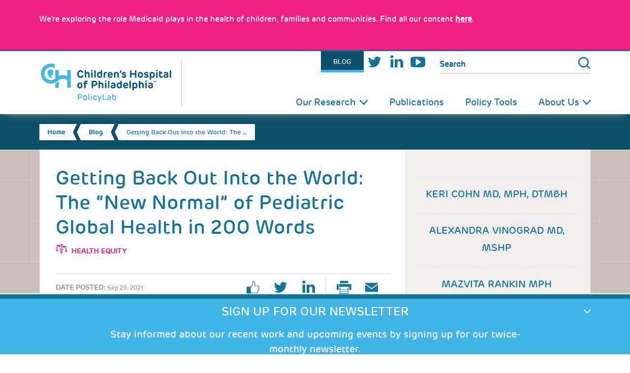

--- FILE ---
content_type: text/html; charset=UTF-8
request_url: https://policylab.chop.edu/blog/getting-back-out-world-new-normal-pediatric-global-health-200-words
body_size: 15693
content:
<!DOCTYPE html>
<html  lang="en" dir="ltr" prefix="og: https://ogp.me/ns#">
  <head>
      <meta charset="utf-8" />
<noscript><style>form.antibot * :not(.antibot-message) { display: none !important; }</style>
</noscript><meta name="description" content="If COVID-19 has taught us anything, it’s that we are highly adaptable and can rise to meet the needs of the moment. We ration face masks that were previously one per-patient-room and can identify our colleagues behind masks and goggles." />
<link rel="canonical" href="https://policylab.chop.edu/blog/getting-back-out-world-new-normal-pediatric-global-health-200-words" />
<link rel="shortlink" href="https://policylab.chop.edu/node/21577" />
<meta name="dcterms.title" content="Getting Back Out Into the World: The “New Normal” of Pediatric Global Health in 200 Words" />
<meta name="dcterms.creator" content="Lindsay.Capozzi" />
<meta name="dcterms.description" content="If COVID-19 has taught us anything, it’s that we are highly adaptable and can rise to meet the needs of the moment. We ration face masks that were previously one per-patient-room and can identify our colleagues behind masks and goggles." />
<meta name="dcterms.date" content="2021-09-29T09:05-04:00" />
<meta name="dcterms.type" content="Text" />
<meta name="dcterms.format" content="text/html" />
<meta name="dcterms.identifier" content="https://policylab.chop.edu/blog/getting-back-out-world-new-normal-pediatric-global-health-200-words" />
<meta name="dcterms.modified" content="2023-11-17T12:26-05:00" />
<meta name="twitter:card" content="summary" />
<meta name="twitter:description" content="If COVID-19 has taught us anything, it’s that we are highly adaptable and can rise to meet the needs of the moment. We ration face masks that were previously one per-patient-room and can identify our colleagues behind masks and goggles. Our homes have become remote schools, and we teach ourselves the “new” third-grade math on YouTube so we can, in turn, educate our children. Despite our best efforts, COVID-19 significantly disrupted health care delivery, interrupting child health across the globe: close to 80 million children under age 1 missed out on lifesaving vaccines, and 6 million more children under age 5 suffered from wasting and malnutrition. The October Children’s Hospital of Philadelphia (CHOP) Pediatric Global Health Conference will provide opportunities for all types of providers to explore the impact of COVID-19 on child health and review strategies to make up for lost time. We organized two skill-based sessions which will prepare clinicians to teach and work in low-resource settings both in-person and remotely, which will be particularly important amid pandemic recovery. A Helping Babies Breathe (HBB) Master Trainer Course will equip providers with the skills to teach neonatal resuscitation, and a Global Health Bootcamp will teach competence in both hands-on lifesaving clinical skills as well as tele-simulation. It’s through forums like these that we can come together to discuss solutions and equip each other to meet children’s needs post-pandemic, while ensuring they catch up on missed care and services. This post is part of our “____ in 200 Words” series. In this series, we tackle issues related to children’s health policy and explain and connect you to resources to help understand them further, all in 200 words. If you have any suggestions for a topic in this series, please send a note to PolicyLab’s Strategic Operations &amp; Communications Director Lauren Walens. Drs. Keri Cohn and Alexandra Vinograd are emergency medicine and global health physicians at Children’s Hospital of Philadelphia. Dr. Cohn is currently leading the Emergency Department’s COVID-19 response. Mazvita Rankin is a senior grants writer in the Global Medicine Department at CHOP." />
<meta name="twitter:title" content="Getting Back Out Into the World: The “New Normal” of Pediatric Global Health in 200 Words" />
<meta name="twitter:image" content="https://policylab.chop.eduThe-New-Normal-Pediatric-Global-Health.png" />
<meta name="Generator" content="Drupal 10 (https://www.drupal.org)" />
<meta name="MobileOptimized" content="width" />
<meta name="HandheldFriendly" content="true" />
<meta name="viewport" content="width=device-width, initial-scale=1.0" />
<script type="application/ld+json">{
    "@context": "https://schema.org",
    "@type": "BreadcrumbList",
    "itemListElement": [
        {
            "@type": "ListItem",
            "position": 1,
            "name": "Home",
            "item": "https://policylab.chop.edu/"
        },
        {
            "@type": "ListItem",
            "position": 2,
            "name": "Blog",
            "item": "https://policylab.chop.edu/blog"
        },
        {
            "@type": "ListItem",
            "position": 3,
            "name": "Getting Back Out Into The World: The ..."
        }
    ]
}</script>
<link rel="icon" href="/themes/custom/policylab2022/favicon.ico" type="image/vnd.microsoft.icon" />
<script>window.a2a_config=window.a2a_config||{};a2a_config.callbacks=[];a2a_config.overlays=[];a2a_config.templates={};</script>

        <title>Getting Back Out Into the World: The “New Normal” of Pediatric Global Health in 200 Words | PolicyLab</title>
    
  <link rel="stylesheet" media="all" href="/sites/default/files/css/css_HwjncXsQSOtYGUFaglVonhY33eDRJHmpM3Go8eGxlnU.css?delta=0&amp;language=en&amp;theme=policylab2022&amp;include=[base64]" />
<link rel="stylesheet" media="all" href="/sites/default/files/css/css_rCT25CV2903sGV6TYxDa7dApPZ9vdcncZIREIoqedgU.css?delta=1&amp;language=en&amp;theme=policylab2022&amp;include=[base64]" />

  
  </head>
  <body  class="section-blog no-sidebars page-node-21577 not-logged-in is-path-node not-front  is-page-node-type-blog node-type-blog node-type-blogs node-basic-layout">
      
<a href="#main-content" class="skip-link visually-hidden visually-hidden--focusable">
      Skip to main content
  </a>
  <div data-sitewide-alert></div>
    <div class="dialog-off-canvas-main-canvas" data-off-canvas-main-canvas>
    
<div class="layout-center" id="page">
  <div class="mobile-overlay"></div>
  
  <header id="header" class="header clearfix" role="banner">
  <div id="mobile-nav-toggle">
    <div class="logo-pl">
      <div class="container">
        <a href="https://policylab.chop.edu/" rel="home" class="logo" title="Home"><h2>PolicyLab</h2></a>
        <a href="javascript:;" class="control" title="Open Menu">Menu</a>
      </div>
    </div>
  </div><!-- /#mobile-nav-toggle -->
  <div id="nav-wrapper">
    <div class="container">
      <div id="logo-wrapper">
        <a href="https://policylab.chop.edu/" class="logo" rel="home" title="Home">
          <h1>PolicyLab</h1>
        </a>
      </div>
      <div id="nav-right">
                          <section id="utility">
            <div class="container">
              <div class="region region-utility">
                

<div id="block-features" class="block block-menu utility-menu contextual-links-region">
  
    
      
              <ul class="menu menu-lvl-1">
                    <li class="menu-item">
        <a href="/blog" target="_self" class="blog" data-drupal-link-system-path="node/669">Blog</a>
              </li>
                <li class="menu-item">
        <a href="https://twitter.com/PolicyLabCHOP" class="twitter" target="_blank">Twitter</a>
              </li>
                <li class="menu-item">
        <a href="http://bit.ly/PolicyLab_LinkedIn" class="linkedin" target="_blank">LinkedIn</a>
              </li>
                <li class="menu-item">
        <a href="https://www.youtube.com/channel/UCIb95C0yTITam3azLj94LeQ" class="youtube" target="_blank">Youtube</a>
              </li>
        </ul>
  


  </div>
<div class="search-form block block-search" data-drupal-selector="search-form" id="block-policylab2022-search">
  <div class="content">
    <div class="container-inline">
      
            
              <form action="/blog/getting-back-out-world-new-normal-pediatric-global-health-200-words" method="post" id="search-form" accept-charset="UTF-8">
  <input data-drupal-selector="edit-action" type="hidden" name="action" value="/search" />
<div class="js-form-item form-item js-form-type-search form-type-search js-form-item-search-api-fulltext form-item-search-api-fulltext form-no-label">
      <label for="edit-search-api-fulltext--2" class="visually-hidden">Search</label>
        <input title="Enter the terms you wish to search for." placeholder="Search" data-drupal-selector="edit-search-api-fulltext" type="search" id="edit-search-api-fulltext--2" name="search_api_fulltext" value="" size="15" maxlength="128" class="form-search" />

        </div>
<input autocomplete="off" data-drupal-selector="form-xxnafdahs-0dw54j7iqmx07jxhtz0pmuj6-glasv2wo" type="hidden" name="form_build_id" value="form-XXNAFDaHS-0dw54j7iQmX07jxHtZ0pmuj6_GlASv2wo" />
<input data-drupal-selector="edit-search-form" type="hidden" name="form_id" value="search_form" />
<div data-drupal-selector="edit-actions" class="form-actions js-form-wrapper form-wrapper" id="edit-actions--2"><input data-drupal-selector="edit-submit" type="submit" id="edit-submit" name="op" value="Search" class="button js-form-submit form-submit" />
</div>

</form>

          </div>
  </div>
</div>


              </div>
            </div>
          </section>
                <!-- END #Utility Nav -->
        <section id="main-nav">
          <div class="container">
                          

<div class="container">
  <nav role="navigation" aria-labelledby="block-policylab2022-main-menu-menu" id="block-policylab2022-main-menu" class="block block-menu navigation menu--main">
                      
    <h2 class="visually-hidden" id="block-policylab2022-main-menu-menu">Main navigation</h2>
    

              

      <ul  class="menu menu-level-0 menu-lvl-1"">
                  <li class="menu-flex-row menu__item menu-item--expanded is-expanded expanded dropdown image-menu-container">
                  <a href="/our-research" target="_self" data-drupal-link-system-path="node/78">Our Research</a>
                                
  
              
        <a href="#" class="mobile-menu-toggle"></a>
    <ul  class="menu menu-level-1 menu-lvl-2"">
                  <li class=" bucket-1 menu__item menu-item--expanded is-expanded expanded dropdown image-menu-container">
                  <a href="/our-research/adolescent-health-well-being" target="_self" data-drupal-link-system-path="taxonomy/term/53">Adolescent Health &amp; Well-Being</a>
                                
  
              
      <ul  class="menu menu-level-2 menu-lvl-3"">
                  <li class="menu__item is-leaf leaf image-menu-container">
                  <a href="/our-research/adolescent-health-well-being/health-needs-adolescence" target="_self" data-drupal-link-system-path="taxonomy/term/144">Health Needs in Adolescence</a>
                                
  
              
    


                        </li>
                      <li class="menu__item is-leaf leaf image-menu-container">
                  <a href="/our-research/adolescent-health-well-being/sexual-reproductive-health" target="_self" data-drupal-link-system-path="taxonomy/term/91">Sexual &amp; Reproductive Health</a>
                                
  
              
    


                        </li>
                      <li class="menu__item is-leaf leaf image-menu-container last">
                  <a href="/our-research/adolescent-health-well-being/transitioning-adult-care" target="_self" data-drupal-link-system-path="taxonomy/term/93">Transitioning to Adult Care</a>
                                
  
              
    


                        </li>
        </ul>



    


                        </li>
                      <li class="bucket-b-health menu__item menu-item--expanded is-expanded expanded dropdown image-menu-container">
                  <a href="/our-research/behavioral-health" target="_self" data-drupal-link-system-path="taxonomy/term/130">Behavioral Health</a>
                                
  
              
      <ul  class="menu menu-level-2 menu-lvl-3"">
                  <li class="menu__item is-leaf leaf image-menu-container">
                  <a href="/our-research/behavioral-health/evidence-based-prevention-screening-treatment" target="_self" data-drupal-link-system-path="taxonomy/term/131">Evidence-based Prevention, Screening &amp; Treatment</a>
                                
  
              
    


                        </li>
                      <li class="menu__item is-leaf leaf image-menu-container">
                  <a href="/our-research/behavioral-health/integration-medical-settings" target="_self" data-drupal-link-system-path="taxonomy/term/133">Integration into Medical Settings</a>
                                
  
              
    


                        </li>
                      <li class="menu__item is-leaf leaf image-menu-container last">
                  <a href="/our-research/behavioral-health/integration-schools" target="_self" data-drupal-link-system-path="taxonomy/term/145">Integration into Schools</a>
                                
  
              
    


                        </li>
        </ul>



    


                        </li>
                      <li class="bucket-2 menu__item menu-item--expanded is-expanded expanded dropdown image-menu-container">
                  <a href="/our-research/population-health-sciences" target="_self" data-drupal-link-system-path="taxonomy/term/54">Population Health Sciences</a>
                                
  
              
      <ul  class="menu menu-level-2 menu-lvl-3"">
                  <li class="menu__item is-leaf leaf image-menu-container">
                  <a href="/our-research/population-health-sciences/healthcare-coverage-and-underinsurance" target="_self" data-drupal-link-system-path="taxonomy/term/152">Health Care Coverage &amp; Underinsurance</a>
                                
  
              
    


                        </li>
                      <li class="menu__item is-leaf leaf image-menu-container">
                  <a href="/our-research/population-health-sciences/healthcare-delivery-quality" target="_self" data-drupal-link-system-path="taxonomy/term/154">Health Care Delivery &amp; Quality</a>
                                
  
              
    


                        </li>
                      <li class="menu__item is-leaf leaf image-menu-container last">
                  <a href="/our-research/population-health-sciences/program-implementation-and-evaluation" target="_self" data-drupal-link-system-path="taxonomy/term/153">Program Implementation &amp; Evaluation</a>
                                
  
              
    


                        </li>
        </ul>



    


                        </li>
                      <li class="bucket-3 menu__item menu-item--expanded is-expanded expanded dropdown image-menu-container">
                  <a href="/our-research/health-equity" target="_self" data-drupal-link-system-path="taxonomy/term/55">Health Equity</a>
                                
  
              
      <ul  class="menu menu-level-2 menu-lvl-3"">
                  <li class="menu__item is-leaf leaf image-menu-container">
                  <a href="/our-research/health-equity/equitable-access-services" target="_self" data-drupal-link-system-path="taxonomy/term/99">Equitable Access to Services</a>
                                
  
              
    


                        </li>
                      <li class="menu__item is-leaf leaf image-menu-container">
                  <a href="/our-research/health-equity/minority-immigrant-communities" target="_self" data-drupal-link-system-path="taxonomy/term/146">Minority &amp; Immigrant Communities</a>
                                
  
              
    


                        </li>
                      <li class="menu__item is-leaf leaf image-menu-container last">
                  <a href="/our-research/health-equity/social-environmental-determinants-health" target="_self" data-drupal-link-system-path="taxonomy/term/147">Social &amp; Environmental Determinants of Health</a>
                                
  
              
    


                        </li>
        </ul>



    


                        </li>
                      <li class="bucket-4 menu__item menu-item--expanded is-expanded expanded dropdown image-menu-container">
                  <a href="/our-research/family-and-community-health" target="_self" data-drupal-link-system-path="taxonomy/term/84">Family &amp; Community Health</a>
                                
  
              
      <ul  class="menu menu-level-2 menu-lvl-3"">
                  <li class="menu__item is-leaf leaf image-menu-container">
                  <a href="/our-research/family-and-community-health/early-childhood" target="_self" data-drupal-link-system-path="taxonomy/term/149">Early Childhood</a>
                                
  
              
    


                        </li>
                      <li class="menu__item is-leaf leaf image-menu-container">
                  <a href="/our-research/family-and-community-health/family-centered-interventions-pediatrics" target="_self" data-drupal-link-system-path="taxonomy/term/150">Family-centered Interventions in Pediatrics</a>
                                
  
              
    


                        </li>
                      <li class="menu__item is-leaf leaf image-menu-container">
                  <a href="/our-research/family-and-community-health/maternal-child-health" target="_self" data-drupal-link-system-path="taxonomy/term/151">Maternal-Child Health</a>
                                
  
              
    


                        </li>
                      <li class="menu__item is-leaf leaf image-menu-container last">
                  <a href="/our-research/family-and-community-health/public-systems-community-programs" target="_self" data-drupal-link-system-path="taxonomy/term/148">Public Systems &amp; Community Programs</a>
                                
  
              
    


                        </li>
        </ul>



    


                        </li>
                      <li class="pilot-grants-link menu__item is-leaf leaf image-menu-container">
                  <a href="https://policylab.chop.edu/community-partnerships-research-program" target="_self">Community Partnerships in Research Program</a>
                                
  
              
    


                        </li>
                      <li class="pilot-grants-link menu__item is-leaf leaf image-menu-container last">
                  <a href="/our-research/pilot-grants" target="_self" data-drupal-link-system-path="node/20064">Pilot Grants</a>
                                
  
              
    


                        </li>
        </ul>



    


                        </li>
                      <li class="menu__item is-leaf leaf image-menu-container">
                  <a href="/publications" target="_self" data-drupal-link-system-path="node/11798">Publications</a>
                                
  
              
    


                        </li>
                      <li class="menu__item is-leaf leaf image-menu-container">
                  <a href="/policy-tools" target="_self" data-drupal-link-system-path="node/97">Policy Tools</a>
                                
  
              
    


                        </li>
                      <li class="col-half menu__item menu-item--expanded is-expanded expanded dropdown image-menu-container last">
                  <a href="/about-us" target="_self">About Us</a>
                                
  
              
        <a href="#" class="mobile-menu-toggle"></a>
    <ul  class="menu menu-level-1 menu-lvl-2"">
                  <li class="col-half menu__item menu-item--expanded is-expanded expanded dropdown image-menu-container">
                <div class="menu-link-wrapper">
            <div class="image-menu">
        <picture>
                  <source srcset="/sites/default/files/styles/icon_60x60_/public/menuimage/menu-image-02.png?itok=w2cvT1lF 1x" media="(max-width: 20em)" type="image/png" width="100" height="100"/>
              <source srcset="/sites/default/files/styles/icon_60x60_/public/menuimage/menu-image-02.png?itok=w2cvT1lF 1x" media="(max-width: 48em)" type="image/png" width="100" height="100"/>
              <source srcset="/sites/default/files/styles/icon_60x60_/public/menuimage/menu-image-02.png?itok=w2cvT1lF 1x" media="(max-width: 64em)" type="image/png" width="100" height="100"/>
                  <img loading="eager" width="60" height="60" src="/sites/default/files/styles/menu_image/public/menuimage/menu-image-02.png?itok=4iI9ha5n" alt="menu-image-02.png	" />

  </picture>


  </div>

          <a href="/about-us/mission-and-process" target="_self" data-drupal-link-system-path="node/15460">Mission and Process</a>
        </div>
                                
  
              
      <ul  class="menu menu-level-2 menu-lvl-3"">
                  <li class="menu__item is-leaf leaf image-menu-container last">
                  <a href="/about-us/diversity-equity-inclusion-belonging-accessibility" target="_self" data-drupal-link-system-path="node/24678">Inclusion &amp; Belonging</a>
                                
  
              
    


                        </li>
        </ul>



    


                        </li>
                      <li class="menu__item menu-item--expanded is-expanded expanded dropdown image-menu-container">
                <div class="menu-link-wrapper">
            <div class="image-menu">
        <picture>
                  <source srcset="/sites/default/files/styles/icon_60x60_/public/KateYun2.png?itok=XNwK9_Sv 1x" media="(max-width: 20em)" type="image/png" width="100" height="100"/>
              <source srcset="/sites/default/files/styles/icon_60x60_/public/KateYun2.png?itok=XNwK9_Sv 1x" media="(max-width: 48em)" type="image/png" width="100" height="100"/>
              <source srcset="/sites/default/files/styles/icon_60x60_/public/KateYun2.png?itok=XNwK9_Sv 1x" media="(max-width: 64em)" type="image/png" width="100" height="100"/>
                  <img loading="eager" width="60" height="60" src="/sites/default/files/styles/menu_image/public/KateYun2.png?itok=zgxgEUaV" alt="KateYun2" />

  </picture>


  </div>

          <a href="/about-us/experts" target="_self" data-drupal-link-system-path="node/272">Experts</a>
        </div>
                                
  
              
      <ul  class="menu menu-level-2 menu-lvl-3"">
                  <li class="menu__item is-leaf leaf image-menu-container">
                  <a href="/about-us/team-members?field_team_member_tid=27" target="_self" data-drupal-link-query="{&quot;field_team_member_tid&quot;:&quot;27&quot;}">Leadership Council</a>
                                
  
              
    


                        </li>
                      <li class="menu__item is-leaf leaf image-menu-container">
                  <a href="/about-us/team-members?field_team_member_tid=28" target="_self" data-drupal-link-query="{&quot;field_team_member_tid&quot;:&quot;28&quot;}">Faculty and Research Scientists</a>
                                
  
              
    


                        </li>
                      <li class="menu__item is-leaf leaf image-menu-container">
                  <a href="/about-us/team-members?field_team_member_tid=155" target="_self" data-drupal-link-query="{&quot;field_team_member_tid&quot;:&quot;155&quot;}">Research and Interdisciplinary Professionals</a>
                                
  
              
    


                        </li>
                      <li class="menu__item is-leaf leaf image-menu-container">
                  <a href="/about-us/team-members?field_team_member_tid=142" target="_self" data-drupal-link-query="{&quot;field_team_member_tid&quot;:&quot;142&quot;}">Affiliate Trainees</a>
                                
  
              
    


                        </li>
                      <li class="menu__item is-leaf leaf image-menu-container last">
                  <a href="/about-us/experts?field_team_member_tid=129" target="_self" data-drupal-link-query="{&quot;field_team_member_tid&quot;:&quot;129&quot;}" data-drupal-link-system-path="node/272">Faculty Scholars</a>
                                
  
              
    


                        </li>
        </ul>



    


                        </li>
                      <li class="menu__item is-leaf leaf image-menu-container">
                <div class="menu-link-wrapper">
            <div class="image-menu">
        <picture>
                  <source srcset="/sites/default/files/styles/icon_60x60_/public/menuimage/PolicyLab%20Impact%20Report%20Menu%20Icon.png?itok=xvrOIsf1 1x" media="(max-width: 20em)" type="image/png" width="100" height="100"/>
              <source srcset="/sites/default/files/styles/icon_60x60_/public/menuimage/PolicyLab%20Impact%20Report%20Menu%20Icon.png?itok=xvrOIsf1 1x" media="(max-width: 48em)" type="image/png" width="100" height="100"/>
              <source srcset="/sites/default/files/styles/icon_60x60_/public/menuimage/PolicyLab%20Impact%20Report%20Menu%20Icon.png?itok=xvrOIsf1 1x" media="(max-width: 64em)" type="image/png" width="100" height="100"/>
                  <img loading="eager" width="60" height="60" src="/sites/default/files/styles/menu_image/public/menuimage/PolicyLab%20Impact%20Report%20Menu%20Icon.png?itok=1W3in2ks" alt="PolicyLab Year in Review Menu Icon.png" />

  </picture>


  </div>

          <a href="/tools-and-memos/2025-year-review" target="_self" data-drupal-link-system-path="node/24870">PolicyLab Year in Review</a>
        </div>
                                
  
              
    


                        </li>
                      <li class="menu__item menu-item--expanded is-expanded expanded dropdown image-menu-container">
                <div class="menu-link-wrapper">
            <div class="image-menu">
        <picture>
                  <source srcset="/sites/default/files/styles/icon_60x60_/public/menuimage/PolicyLabThumb.jpg?itok=NGpqhpwV 1x" media="(max-width: 20em)" type="image/jpeg" width="100" height="100"/>
              <source srcset="/sites/default/files/styles/icon_60x60_/public/menuimage/PolicyLabThumb.jpg?itok=NGpqhpwV 1x" media="(max-width: 48em)" type="image/jpeg" width="100" height="100"/>
              <source srcset="/sites/default/files/styles/icon_60x60_/public/menuimage/PolicyLabThumb.jpg?itok=NGpqhpwV 1x" media="(max-width: 64em)" type="image/jpeg" width="100" height="100"/>
                  <img loading="eager" width="60" height="60" src="/sites/default/files/styles/menu_image/public/menuimage/PolicyLabThumb.jpg?itok=O8zcYPuD" alt="PolicyLabThumb.jpg" />

  </picture>


  </div>

          <a href="/press-room/media" target="_self" data-drupal-link-system-path="taxonomy/term/21">Press Room</a>
        </div>
                                
  
              
      <ul  class="menu menu-level-2 menu-lvl-3"">
                  <li class="menu__item is-leaf leaf image-menu-container">
                  <a href="/press-room/media" target="_self" data-drupal-link-system-path="taxonomy/term/21">In the Media</a>
                                
  
              
    


                        </li>
                      <li class="menu__item is-leaf leaf image-menu-container last">
                  <a href="/press-room/press-releases" target="_self" data-drupal-link-system-path="taxonomy/term/22">Press Releases</a>
                                
  
              
    


                        </li>
        </ul>



    


                        </li>
                      <li class="menu__item is-leaf leaf image-menu-container last">
                <div class="menu-link-wrapper">
            <div class="image-menu">
        <picture>
                  <source srcset="/sites/default/files/styles/icon_60x60_/public/menuimage/2_Updated_EmploymentOpportunities.jpg?itok=oA18JblW 1x" media="(max-width: 20em)" type="image/jpeg" width="100" height="100"/>
              <source srcset="/sites/default/files/styles/icon_60x60_/public/menuimage/2_Updated_EmploymentOpportunities.jpg?itok=oA18JblW 1x" media="(max-width: 48em)" type="image/jpeg" width="100" height="100"/>
              <source srcset="/sites/default/files/styles/icon_60x60_/public/menuimage/2_Updated_EmploymentOpportunities.jpg?itok=oA18JblW 1x" media="(max-width: 64em)" type="image/jpeg" width="100" height="100"/>
                  <img loading="eager" width="60" height="60" src="/sites/default/files/styles/menu_image/public/menuimage/2_Updated_EmploymentOpportunities.jpg?itok=dhDuuO3T" alt="2_Updated_EmploymentOpportunities" />

  </picture>


  </div>

          <a href="/about-us/employment" target="_self" data-drupal-link-system-path="node/273">Employment Opportunities</a>
        </div>
                                
  
              
    


                        </li>
        </ul>



    


                        </li>
        </ul>


      </nav>
</div>
<div id="block-policylab2022-matomotracking" class="block block-block-content block-block-content2d42a1c2-74b7-42ac-b5f6-eac9b910fee4">
  
    
      <div class="content">
      
            <div class="clearfix text-formatted field body field--name-body field--type-text-with-summary field--label-hidden field__item"><!-- Matomo -->
<script>
  var _paq = window._paq = window._paq || [];
  /* tracker methods like "setCustomDimension" should be called before "trackPageView" */
  _paq.push(['trackPageView']);
  _paq.push(['enableLinkTracking']);
  (function() {
    var u="https://wa.chop.edu/";
    _paq.push(['setTrackerUrl', u+'matomo.php']);
    _paq.push(['setSiteId', '50']);
    var d=document, g=d.createElement('script'), s=d.getElementsByTagName('script')[0];
    g.async=true; g.src=u+'matomo.js'; s.parentNode.insertBefore(g,s);
  })();
</script>
<!-- End Matomo Code --></div>
      
    </div>
  </div>


                      </div>
        </section><!-- END #main-vav -->
      </div>
    </div>
  </div><!-- END #nav-wrapper -->
</header><!-- END #Header Section -->

            <section id="breadcrumb" role="banner">
        <div class="container spans-12-cols">
          

<div id="block-policylab2022-breadcrumbs" class="block block-system block-system-breadcrumb-block">
  
    
      <div class="content">
        
  <h2 id="system-breadcrumb" class="visually-hidden">Breadcrumb</h2>
  <ul class="breadcrumbs">
              <li class="front">
                      <a href="/">Home</a>
                  </li>
              <li class="">
                      <a href="/blog">Blog</a>
                  </li>
              <li class="current-page">
                      Getting Back Out Into the World: The …
                  </li>
          </ul>


    </div>
  </div>


        </div>
      </section>
      

  <div id="main" class="layout-3col clearfix">

        

<div data-drupal-messages-fallback class="hidden"></div>


        <main id="content" class="clearfix" role="main">
      <div class="container spans-12-cols">
        <a href="#skip-link" class="visually-hidden visually-hidden--focusable" id="main-content">
          Back to top
        </a>
        



                  <div class="content-body">
            

<div class="container">
    
    

  <article  data-history-node-id="21577" class="node node-21577 node-blogs node-blog view-mode-full primary-bucket-55 clearfix">
      <h2 >
              <a href="/blog/getting-back-out-world-new-normal-pediatric-global-health-200-words"></a>
          </h2>
  
  
    <div class="main-content blog">
        <div class="main-content-wrap">
      
      <h2 class="title"><span class="field field--name-title field--type-string field--label-hidden">Getting Back Out Into the World: The “New Normal” of Pediatric Global Health in 200 Words</span>
</h2>
      
              <div class="bottom">
          <div class="tag-wrap">
            <span class="tag-icon"></span>
            
            <div class="field field-primary-bucket field--name-field-primary-bucket field--type-entity-reference field--label-hidden field__item"><a href="/our-research/health-equity" hreflang="en">Health Equity</a></div>
      
          </div>
        </div>
            <div class="share-bar clearfix social-wrap-on">
                  <div class="field-date">
            <h3>Date Posted:</h3>
            
<div class="field-blogs-data">
    <span
    class="date-display-single"
    property="dc:date"
    datatype="xsd:dateTime"
    content="Sep 29, 2021">
    Sep 29, 2021
  </span>
  
</div>

          </div>
                <div class="socialblock-wrap">
            
    
        <div class="col-left item-list"><ul><li class="facebook"><a href="http://www.facebook.com/sharer.php?u=https%3A//policylab.chop.edu/blog/getting-back-out-world-new-normal-pediatric-global-health-200-words&amp;amp%3Bt=Getting%20Back%20Out%20Into%20the%20World%3A%20The%20%E2%80%9CNew%20Normal%E2%80%9D%20of%20Pediatric%20Global%20Health%20in%20200%20Words" class="facebook" target="_blank">facebook</a></li><li class="twitter"><a href="http://twitter.com/share?url=https%3A//policylab.chop.edu/blog/getting-back-out-world-new-normal-pediatric-global-health-200-words&amp;amp%3Btext=Getting%20Back%20Out%20Into%20the%20World%3A%20The%20%E2%80%9CNew%20Normal%E2%80%9D%20of%20Pediatric%20Global%20Health%20in%20200%20Words" class="twitter" target="_blank">twitter</a></li><li class="linkedin"><a href="https://www.linkedin.com/shareArticle?mini=true&amp;url=https%3A//policylab.chop.edu/blog/getting-back-out-world-new-normal-pediatric-global-health-200-words&amp;title=Getting%20Back%20Out%20Into%20the%20World%3A%20The%20%E2%80%9CNew%20Normal%E2%80%9D%20of%20Pediatric%20Global%20Health%20in%20200%20Words" class="linkedin" target="_blank">linkedin</a></li></ul></div><div class="col-right item-list"><ul><li class="print"><a href="https://policylab.chop.edu/print/pdf/node/21577" class="print" target="_blank">Print Page</a></li><li class="email"><a href="https://policylab.chop.edu/blog/getting-back-out-world-new-normal-pediatric-global-health-200-words/printable/email" class="email" target="_blank">Email Page</a></li></ul></div>
  
        </div>
      </div>
      
            <div class="field field-blogs-image field--name-field-blogs-image field--type-entity-reference field--label-hidden field__item"><article class="media media--type-image media--view-mode-blog-full">
  
      
  <div class="field field-media-image field--name-field-media-image field--type-image field--label-visually_hidden">
    <div class="field__label visually-hidden">Image</div>
                  <div class="field__item">  <img loading="lazy" src="/sites/default/files/styles/blog_full/public/blog-image/The-New-Normal-Pediatric-Global-Health.png?itok=2RqTyT_G" width="756" height="314" class="image-style-blog-full" />


</div>
              </div>

  </article>
</div>
      
      <div class="article--body clearfix">
        <div class="body">
          
                        <div class="field field--name-body field--type-text-with-summary field--label-hidden field__item links_img"><p>
If COVID-19 has taught us anything, it’s that we are highly adaptable and can rise to meet the needs of the moment. We ration face masks that were previously one per-patient-room and can identify our colleagues behind masks and goggles. Our homes have become remote schools, and we teach ourselves the “new” third-grade math on YouTube so we can, in turn, educate our children.&nbsp;</p>
<p>
Despite our best efforts, COVID-19 significantly disrupted health care delivery, <a href="https://data.unicef.org/covid-19-and-children/" target="_blank">interrupting child health</a> across the globe: close to <b>80 million</b> children under age 1 missed out on lifesaving vaccines, and <b>6 million more</b> children under age 5 suffered from wasting and malnutrition.&nbsp;</p>
<p>
The October Children’s Hospital of Philadelphia (CHOP) <a href="https://www.chop.edu/events/13th-annual-chop-pediatric-global-health-conference-making-lost-time-addressing-children-s" target="_blank">Pediatric Global Health Conference</a> will provide opportunities for all types of providers to explore the impact of COVID-19 on child health and review strategies to make up for lost time. We organized two skill-based sessions which will prepare clinicians to teach and work in low-resource settings both in-person and remotely, which will be particularly important amid pandemic recovery. A <a href="https://chop.cloud-cme.com/course/courseoverview?P=5&amp;EID=2692" target="_blank"><i>Helping Babies Breathe (HBB) Master Trainer Course</i></a> will equip providers with the skills to teach neonatal resuscitation, and a <b><i>Global Health Bootcamp</i></b> will teach competence in both hands-on lifesaving clinical skills as well as tele-simulation.</p>
<p>
It’s through forums like these that we can come together to discuss solutions and equip each other to meet children’s needs post-pandemic, while ensuring they catch up on missed care and services.</p>
<hr>
<p>
<br>
<i>This post is part of our “____ in 200 Words” series. In this series, we tackle issues related to children’s health policy and explain and connect you to resources to help understand them further, all in 200 words. If you have any suggestions for a topic in this series, please send a note to PolicyLab’s Strategic Operations &amp; Communications Director&nbsp;</i><a href="mailto:WalensL@email.chop.edu"><i>Lauren Walens</i></a>.</p>
<p>
<i>Drs. Keri Cohn and Alexandra Vinograd are emergency medicine and global health physicians at Children’s Hospital of Philadelphia. Dr. Cohn is currently leading the Emergency Department’s COVID-19 response. Mazvita Rankin is a senior grants writer in the Global Medicine Department at CHOP.</i></p>
</div>
            
        </div>
      </div>
    </div>
  </div>
  <aside class="side-bar">
    <div class="container">
      <div class="sidebar--top">
        
      <div class="field field-blog-authors field--name-field-blog-authors field--type-entity-reference-revisions field--label-hidden field__items">
              <div class="field__item">
  <div class="paragraph ex-paragraphs-item-pilot-grants-members-non-member paragraph--type--pilot-grants-members-non-member paragraph--view-mode--blog-authors">
          
  <div class="field-non-policylab-member">
    <p>Keri Cohn MD, MPH, DTM&amp;H</p>
  </div>

      </div>
</div>
              <div class="field__item">
  <div class="paragraph ex-paragraphs-item-pilot-grants-members-non-member paragraph--type--pilot-grants-members-non-member paragraph--view-mode--blog-authors">
          
  <div class="field-non-policylab-member">
    <p>Alexandra Vinograd MD, MSHP</p>
  </div>

      </div>
</div>
              <div class="field__item">
  <div class="paragraph ex-paragraphs-item-pilot-grants-members-non-member paragraph--type--pilot-grants-members-non-member paragraph--view-mode--blog-authors">
          
  <div class="field-non-policylab-member">
    <p>Mazvita Rankin MPH</p>
  </div>

      </div>
</div>
          </div>
  
      </div>
      <div class="sidebar--main">
        <a href="" class="button--download">
          
        </a>
                                  
  <div class="field field-blogs-related-content field--name-field-blogs-related-content field--type-entity-reference field--label-above">
    <div class="field__label">Related Content</div>
        <div class="field__items">
                    <div class="field__item"><a href="/project/responding-covid-19" hreflang="en">Responding to COVID-19</a></div>
                </div>
      </div>

              </div>
    </div>
  </aside>
</article>


</div>


          </div>
                      </div>
    </main>

  </div>
  
      <div id="content-bottom" class="clearfix">
      

<div class="views-element-container view-blog block block-view bg-cyan block-title-bar-container block-views block-views-blockblog-new-related" id="block-blog-related">
  
    <div class="title-bar">
    <h2>Latest Blog Posts</h2>
  </div>
    
      <div class="content">
      <div><div class="view view-blog-new view-id-blog_new view--blog-new--related view-display-id-related js-view-dom-id-a86bde8862919c87ae9ee12063eac804719874c87cc22624b1d9b168c89c737f">
  <div class="container col-12-spans">
    
        
            
          <div class="view-blog__rows--main view-content">
            <div class="spans-4-cols views-row"><article  data-history-node-id="24872" class="node node-24872 node-blogs node-blog view-mode-teaser primary-bucket-24872 clearfix">
  
  
    <div class="inner">
                <div class="field-blogs-image">
        
          <picture>
                  <source srcset="/sites/default/files/styles/blog_thumb/public/2025-12/top-blog-posts_1.jpg?itok=8KBlU2P3 1x" media="(max-width: 20em)" type="image/jpeg" width="333" height="213"/>
              <source srcset="/sites/default/files/styles/blog_thumb/public/2025-12/top-blog-posts_1.jpg?itok=8KBlU2P3 1x" media="(max-width: 48em)" type="image/jpeg" width="333" height="213"/>
              <source srcset="/sites/default/files/styles/blog_thumb/public/2025-12/top-blog-posts_1.jpg?itok=8KBlU2P3 1x" media="(max-width: 64em)" type="image/jpeg" width="333" height="213"/>
                  <img class="img-responsive" width="333" height="213" src="/sites/default/files/styles/blog_thumb/public/2025-12/top-blog-posts_1.jpg?itok=8KBlU2P3" alt="" loading="lazy" />

  </picture>

      </div>
            
<div class="field-blogs-data">
    <span
    class="date-display-single"
    property="dc:date"
    datatype="xsd:dateTime"
    content="Dec 15, 2025">
    Dec 15, 2025
  </span>
  
</div>

    
    <h2 class="title">
      <a href="/blog/top-blog-posts-2025">
        Top Blog Posts of 2025

      </a>
    </h2>
    

          <p>This year has seen many changes to health and social policy. And, we're seeing questions...</p>
    
          <div class="field-blogs-author">
        posted by Laura Cavello 
      </div>
              <div class="bottom">
        <div class="tag-wrap">
          <span class="tag-icon"></span>
          
        </div>
      </div>
      </div>

</article>
</div>
    <div class="spans-4-cols views-row"><article  data-history-node-id="24858" class="node node-24858 node-blogs node-blog view-mode-teaser primary-bucket-84 clearfix">
  
  
    <div class="inner">
            
<div class="field-blogs-data">
    <span
    class="date-display-single"
    property="dc:date"
    datatype="xsd:dateTime"
    content="Nov 20, 2025">
    Nov 20, 2025
  </span>
  
</div>

    
    <h2 class="title">
      <a href="/blog/nurturing-health-children-through-caregiver-health-considerations-advancing-dyad-care-primary">
        Nurturing the Health of Children Through Caregiver Health: Considerations for Advancing Dyad Care in Primary Care

      </a>
    </h2>
    

    
          <div class="field-blogs-author">
        posted by Emily Gregory, Emma Golub
      </div>
              <div class="bottom">
        <div class="tag-wrap">
          <span class="tag-icon"></span>
          
            <div class="field field-primary-bucket field--name-field-primary-bucket field--type-entity-reference field--label-hidden field__item"><a href="/our-research/family-and-community-health" hreflang="en">Family &amp; Community Health</a></div>
      
        </div>
      </div>
      </div>

</article>
</div>
    <div class="spans-4-cols views-row"><article  data-history-node-id="24856" class="node node-24856 node-blogs node-blog view-mode-teaser primary-bucket-53 clearfix">
  
  
    <div class="inner">
                <div class="field-blogs-image">
        
          <picture>
                  <source srcset="/sites/default/files/styles/blog_thumb/public/2025-11/adolescent-health-blog-nov-2025.jpg?itok=fvdAiEC2 1x" media="(max-width: 20em)" type="image/jpeg" width="333" height="213"/>
              <source srcset="/sites/default/files/styles/blog_thumb/public/2025-11/adolescent-health-blog-nov-2025.jpg?itok=fvdAiEC2 1x" media="(max-width: 48em)" type="image/jpeg" width="333" height="213"/>
              <source srcset="/sites/default/files/styles/blog_thumb/public/2025-11/adolescent-health-blog-nov-2025.jpg?itok=fvdAiEC2 1x" media="(max-width: 64em)" type="image/jpeg" width="333" height="213"/>
                  <img class="img-responsive" width="333" height="213" src="/sites/default/files/styles/blog_thumb/public/2025-11/adolescent-health-blog-nov-2025.jpg?itok=fvdAiEC2" alt="" loading="lazy" />

  </picture>

      </div>
            
<div class="field-blogs-data">
    <span
    class="date-display-single"
    property="dc:date"
    datatype="xsd:dateTime"
    content="Nov 18, 2025">
    Nov 18, 2025
  </span>
  
</div>

    
    <h2 class="title">
      <a href="/blog/expert-perspectives-health-needs-adolescents-and-young-adults-moment">
        Expert Perspectives on Health Needs of Adolescents and Young Adults in This Moment

      </a>
    </h2>
    

          <p>Adolescents experience rapid physical, mental and emotional growth. As a result, their health needs evolve along with their engagement with the…</p>
    
          <div class="field-blogs-author">
        posted by Radha Pennotti
      </div>
              <div class="bottom">
        <div class="tag-wrap">
          <span class="tag-icon"></span>
          
            <div class="field field-primary-bucket field--name-field-primary-bucket field--type-entity-reference field--label-hidden field__item"><a href="/our-research/adolescent-health-well-being" hreflang="en">Adolescent Health &amp; Well-Being</a></div>
      
        </div>
      </div>
      </div>

</article>
</div>

      </div>
    
                    
  </div>
</div>
</div>

    </div>
  </div>


    </div>
  
      <div id="bottom" class="clearfix">
      

<div id="block-calloutblock4" class="page-callout-block block block-block-content block-block-contentb3e9ebde-40f4-4a28-94d8-b4f2d13d3877">
  
    
      <div class="content">
      
            <div class="clearfix text-formatted field body field--name-body field--type-text-with-summary field--label-hidden field__item"><p><span>Check out our new Publications</span>&nbsp;<a class="button" href="/publications">View Publications</a></p>
</div>
      
    </div>
  </div>
<div class="views-element-container block-views-buckets clearfix last even block-views block block-views-blockbuckets-taxonomy-block" id="block-views-buckets-taxonomy-block">
  
    
      <div class="content">
      <div><div class="view view-buckets-taxonomy view-id-buckets_taxonomy view-display-id-block js-view-dom-id-d4ba97a186f09305479b86170cebfda3f23047be82b6c06572a9b3f2d83d1938">
  
    
      
      <div class="view-content">
      <div class="container">
  
  <ul class="item-list">

          <li class="item"><article id="taxonomy-term-53" class="taxonomy-term taxonomy-term-53 vocabulary-primary-bucket">
  <div class="border-wrap">
    
          <h3><a href="/our-research/adolescent-health-well-being">
            Adolescent Health &amp; Well-Being
      </a></h3>
        
  </div>
</article>
</li>
          <li class="item"><article id="taxonomy-term-130" class="taxonomy-term taxonomy-term-130 vocabulary-primary-bucket">
  <div class="border-wrap">
    
          <h3><a href="/our-research/behavioral-health">
            Behavioral Health
      </a></h3>
        
  </div>
</article>
</li>
          <li class="item"><article id="taxonomy-term-54" class="taxonomy-term taxonomy-term-54 vocabulary-primary-bucket">
  <div class="border-wrap">
    
          <h3><a href="/our-research/population-health-sciences">
            Population Health Sciences
      </a></h3>
        
  </div>
</article>
</li>
          <li class="item"><article id="taxonomy-term-55" class="taxonomy-term taxonomy-term-55 vocabulary-primary-bucket">
  <div class="border-wrap">
    
          <h3><a href="/our-research/health-equity">
            Health Equity
      </a></h3>
        
  </div>
</article>
</li>
          <li class="item"><article id="taxonomy-term-84" class="taxonomy-term taxonomy-term-84 vocabulary-primary-bucket">
  <div class="border-wrap">
    
          <h3><a href="/our-research/family-and-community-health">
            Family &amp; Community Health
      </a></h3>
        
  </div>
</article>
</li>
    
  </ul>

</div>

    </div>
  
          </div>
</div>

    </div>
  </div>


    </div>
  
</div>

<footer id="footer" class="clearfix">
  <div class="region region-footer-top clearfix">
    <div class="container">
              

<div id="block-utilitymenu" class="block block-menu footer-utility-menu">
  
    
      
              <ul class="menu menu-lvl-1">
                    <li class="menu-item menu-item--expanded">
        <a href="/updates/announcements" target="_self" data-drupal-link-system-path="taxonomy/term/23">What&#039;s New</a>
                                <a href="#" class="mobile-menu-toggle"></a>
      <ul class="menu menu-lvl-2">
                    <li class="menu-item">
        <a href="/updates/announcements" target="_self" data-drupal-link-system-path="taxonomy/term/23">Announcements</a>
              </li>
                <li class="menu-item">
        <a href="/blog" target="_self" data-drupal-link-system-path="node/669">Our Blog</a>
              </li>
        </ul>
  
              </li>
                <li class="menu-item menu-item--expanded">
        <a href="/press-room/media" target="_self" data-drupal-link-system-path="taxonomy/term/21">Press room</a>
                                <a href="#" class="mobile-menu-toggle"></a>
      <ul class="menu menu-lvl-2">
                    <li class="menu-item">
        <a href="/press-room/media" target="_self" data-drupal-link-system-path="taxonomy/term/21">In the Media</a>
              </li>
                <li class="menu-item">
        <a href="/press-room/press-releases" target="_self" data-drupal-link-system-path="taxonomy/term/22">Press Releases</a>
              </li>
        </ul>
  
              </li>
                <li class="menu-item menu-item--expanded">
        <a href="/policy-tools" target="_self" data-drupal-link-system-path="node/97">Policy Tools</a>
                                <a href="#" class="mobile-menu-toggle"></a>
      <ul class="menu menu-lvl-2">
                    <li class="menu-item">
        <a href="/policy-tools?field_policy_tools_publications_tid%5B0%5D=17&amp;field_featured_value=All" target="_self" data-drupal-link-query="{&quot;field_featured_value&quot;:&quot;All&quot;,&quot;field_policy_tools_publications_tid&quot;:[&quot;17&quot;]}" data-drupal-link-system-path="node/97">Evidence to Action Briefs</a>
              </li>
                <li class="menu-item">
        <a href="/policy-tools?field_policy_tools_publications_tid%5B0%5D=143&amp;field_featured_value=All" target="_self" data-drupal-link-query="{&quot;field_featured_value&quot;:&quot;All&quot;,&quot;field_policy_tools_publications_tid&quot;:[&quot;143&quot;]}" data-drupal-link-system-path="node/97">Issue Briefs</a>
              </li>
                <li class="menu-item">
        <a href="/policy-tools?field_policy_tools_publications_tid%5B0%5D=18&amp;field_featured_value=All" target="_self" data-drupal-link-query="{&quot;field_featured_value&quot;:&quot;All&quot;,&quot;field_policy_tools_publications_tid&quot;:[&quot;18&quot;]}" data-drupal-link-system-path="node/97">Research at a Glance Briefs</a>
              </li>
                <li class="menu-item">
        <a href="/policy-tools?field_policy_tools_publications_tid%5B0%5D=19&amp;field_featured_value=All" target="_self" data-drupal-link-query="{&quot;field_featured_value&quot;:&quot;All&quot;,&quot;field_policy_tools_publications_tid&quot;:[&quot;19&quot;]}" data-drupal-link-system-path="node/97">Policy Briefs</a>
              </li>
                <li class="menu-item">
        <a href="/policy-tools?field_policy_tools_publications_tid%5B0%5D=56&amp;field_featured_value=All" target="_self" data-drupal-link-query="{&quot;field_featured_value&quot;:&quot;All&quot;,&quot;field_policy_tools_publications_tid&quot;:[&quot;56&quot;]}" data-drupal-link-system-path="node/97">Tools and Memos</a>
              </li>
                <li class="menu-item">
        <a href="/policy-tools?field_policy_tools_publications_tid%5B0%5D=126&amp;field_featured_value=All" target="_self" data-drupal-link-query="{&quot;field_featured_value&quot;:&quot;All&quot;,&quot;field_policy_tools_publications_tid&quot;:[&quot;126&quot;]}" data-drupal-link-system-path="node/97">Webinars</a>
              </li>
        </ul>
  
              </li>
        </ul>
  


  </div>


          </div>
  </div>
  <div class="region region-footer clearfix">
    <div class="container">
                


  <div id="block-footer-logo-mobile" class="block block-policylab-core block-footer-logo-mobile">
  
    
      <div class="content">
      <a href="http://www.research.chop.edu/" target="_blank" title="The Children's Hospital of Philadelphia - Research Institute"><img src="/themes/custom/policylab2022/images/svg/logo-chop-researchinstitute-mobile.svg" alt="The Children's Hospital of Philadelphia - Research Institute" /></a>
    </div>
  </div>
<div id="block-footer-logo" class="block block-policylab-core block-footer-logo">
  
    
      <div class="content">
      <a href="http://www.research.chop.edu/" target="_blank" title="The Children's Hospital of Philadelphia - Research Institute"><img src="/themes/custom/policylab2022/images/svg/logo-chop-researchinstitute-white.svg" alt="The Children's Hospital of Philadelphia - Research Institute" /></a>
    </div>
  </div>
<div class="container">
  <nav role="navigation" aria-labelledby="block-policylab2022-footer-menu" id="block-policylab2022-footer" class="block block-menu navigation menu--footer">
                      
    <h2 class="visually-hidden" id="block-policylab2022-footer-menu">Footer menu</h2>
    

              
              <ul class="menu menu-lvl-1">
                    <li class="menu-item">
        <a href="/privacy-policy" target="_self" data-drupal-link-system-path="node/270">Privacy Policy</a>
              </li>
                <li class="menu-item">
        <a href="/terms-use" target="_self" data-drupal-link-system-path="node/271">Terms of use</a>
              </li>
                <li class="menu-item">
        <a href="/contact" data-drupal-link-system-path="node/318">Contact us</a>
              </li>
                <li class="menu-item">
        <a href="https://give2.chop.edu/give/242846/#!/donation/checkout" target="_blank _self">Donate</a>
              </li>
        </ul>
  


      </nav>
</div>


          </div>
  </div>
  <div class="region region-footer-bottom clearfix">
    <div class="container">
              

<div id="block-footer-copyright" class="block block-policylab-core block-footer-copyright">
  
    
      <div class="content">
      <p>&copy; PolicyLab 2025</p>
    </div>
  </div>


          </div>
  </div>

  <div class="region-footer-top newsletter-registration slide-down visually-hidden">
    <div class="newsletter-signup">
      <div class="container">
        <div class="content">
          
          <!-- Begin MailChimp Signup Form -->
          <div id="mc_embed_signup">
            <form data-action="//chop.us15.list-manage.com/subscribe/post?u=df7e36491c20ec686af83dbfe&amp;id=126f34d1fc" action="/antibot" method="post" id="mc-embedded-subscribe-form" name="mc-embedded-subscribe-form" class="validate" target="_blank" novalidate="">
              <div id="mc_embed_signup_scroll">
                <h2>Sign Up for our Newsletter</h2>
                <div class="newsletter-container">
                  <div class="description" style="margin-top: 10px">
                    Stay informed about our recent work and upcoming events by signing up for our twice-monthly
                    newsletter.
                  </div>
                  <div class="form-group-inline">
                    <div class="form-type-textfield">
                      <label for="mce-FNAME">First Name <span class="form-required">*</span>
                      </label>
                      <input type="text" value="" name="FNAME" class="required first-name" id="mce-FNAME">
                    </div>
                    <div class="form-type-textfield">
                      <label for="mce-LNAME">Last Name <span class="form-required">*</span>
                      </label>
                      <input type="text" value="" name="LNAME" class="required last-name" id="mce-LNAME">
                    </div>
                    <div class="form-type-textfield">
                      <label for="mce-EMAIL">Email Address <span class="form-required">*</span>
                      </label>
                      <input type="email" value="" name="EMAIL" class="required email" id="mce-EMAIL">
                    </div>
                  </div>
                  <div id="mce-responses" class="clear">
                    <div class="response" id="mce-error-response" style="display:none"></div>
                    <div class="response" id="mce-success-response" style="display:none"></div>
                  </div>
                  <!-- real people should not fill this in and expect good things - do not remove this or risk form bot signups-->
                  <div style="position: absolute; left: -5000px;" aria-hidden="true">
                    <input type="text" name="b_df7e36491c20ec686af83dbfe_126f34d1fc" tabindex="-1" value="">
                  </div>
                  <div class="clear">
                    <input type="submit" value="Sign Up" name="subscribe" id="mc-embedded-subscribe" class="button">
                  </div>
                </div>
              </div>
            </form>
          </div>
          <!--<script type='text/javascript' src='//s3.amazonaws.com/downloads.mailchimp.com/js/mc-validate.js'></script><script type='text/javascript'>(function($) {window.fnames = new Array(); window.ftypes = new Array();fnames[0]='EMAIL';ftypes[0]='email';fnames[1]='FNAME';ftypes[1]='text';fnames[2]='LNAME';ftypes[2]='text';}(jQuery));var $mcj = jQuery.noConflict(true);</script>-->
          <!--End mc_embed_signup-->
        </div>
      </div>
    </div>
  </div>
</footer>

  </div>

  
  <script type="application/json" data-drupal-selector="drupal-settings-json">{"path":{"baseUrl":"\/","pathPrefix":"","currentPath":"node\/21577","currentPathIsAdmin":false,"isFront":false,"currentLanguage":"en"},"pluralDelimiter":"\u0003","suppressDeprecationErrors":true,"ajaxPageState":{"libraries":"[base64]","theme":"policylab2022","theme_token":null},"ajaxTrustedUrl":{"form_action_p_pvdeGsVG5zNF_XLGPTvYSKCf43t8qZYSwcfZl2uzM":true},"multiselect":{"widths":250},"antibot":{"forms":{"mc-embedded-subscribe-form":{"id":"mc-embedded-subscribe-form","key":"cJKv5_n_FzWWpIWGu1fZofSvpEVeBR9eBI7D2aNdYHM"}}},"data":{"extlink":{"extTarget":true,"extTargetAppendNewWindowDisplay":true,"extTargetAppendNewWindowLabel":"(opens in a new window)","extTargetNoOverride":true,"extNofollow":false,"extTitleNoOverride":false,"extNoreferrer":true,"extFollowNoOverride":false,"extClass":"ext","extLabel":"(link is external)","extImgClass":false,"extSubdomains":true,"extExclude":"policylab\\.chop\\.edu","extInclude":"","extCssExclude":".title,\r\n.button","extCssInclude":"","extCssExplicit":"","extAlert":false,"extAlertText":"This link will take you to an external web site. We are not responsible for their content.","extHideIcons":false,"mailtoClass":"0","telClass":"","mailtoLabel":"(link sends email)","telLabel":"(link is a phone number)","extUseFontAwesome":false,"extIconPlacement":"append","extPreventOrphan":false,"extFaLinkClasses":"fa fa-external-link","extFaMailtoClasses":"fa fa-envelope-o","extAdditionalLinkClasses":"","extAdditionalMailtoClasses":"","extAdditionalTelClasses":"","extFaTelClasses":"fa fa-phone","allowedDomains":[],"extExcludeNoreferrer":""}},"sitewideAlert":{"refreshInterval":15000,"automaticRefresh":true},"views":{"ajax_path":"\/views\/ajax","ajaxViews":{"views_dom_id:a86bde8862919c87ae9ee12063eac804719874c87cc22624b1d9b168c89c737f":{"view_name":"blog_new","view_display_id":"related","view_args":"21577","view_path":"\/node\/21577","view_base_path":null,"view_dom_id":"a86bde8862919c87ae9ee12063eac804719874c87cc22624b1d9b168c89c737f","pager_element":0}}},"user":{"uid":0,"permissionsHash":"6eb3292d7a775da74dc03826376cc0d352d1e476f95da14bcd9adaea6d685368"}}</script>
<script src="/sites/default/files/js/js_0vBt8ZCKWBaLW8-nhaBtVwbA62rhT55ffXM8CPfjH9c.js?scope=footer&amp;delta=0&amp;language=en&amp;theme=policylab2022&amp;include=eJx9TdsKwyAM_SExwx-StKZbtpiIZmv794Mi7G0v5wrnYCluqCfgFHHrph5QnRdzmBw36zXQ4cL6gtLfDSVOG5oJr6fgkm4pwYKDflGeA5nV6d7R2RT-trEiy_rg2vJ1Othp50IZhboDK3v4MO0DLoz4xOMLDfhNuQ"></script>
<script src="https://static.addtoany.com/menu/page.js" defer></script>
<script src="/sites/default/files/js/js_nug474-D3kOB_pENDT13Qxi9h0Ws8j9kEjopdTyi_xE.js?scope=footer&amp;delta=2&amp;language=en&amp;theme=policylab2022&amp;include=eJx9TdsKwyAM_SExwx-StKZbtpiIZmv794Mi7G0v5wrnYCluqCfgFHHrph5QnRdzmBw36zXQ4cL6gtLfDSVOG5oJr6fgkm4pwYKDflGeA5nV6d7R2RT-trEiy_rg2vJ1Othp50IZhboDK3v4MO0DLoz4xOMLDfhNuQ"></script>

  </body>
</html>


--- FILE ---
content_type: image/svg+xml
request_url: https://policylab.chop.edu/themes/custom/policylab2022/images/icons/icon-linkdin-blue.svg
body_size: -149
content:
<svg id="Layer_1" width="65" height="65" data-name="Layer 1" xmlns="http://www.w3.org/2000/svg" viewBox="0 0 65 65"><defs><style>.cls-1{fill:#147398;fill-rule:evenodd;}</style></defs><title>icon_linkdin</title><path class="cls-1" d="M27.75,50.57s.12-24.55,0-27.09h9v3.93H36.7a9,9,0,0,1,8.17-4.56c5.92,0,10.37,3.87,10.37,12.19V50.57h-9V36.08c0-3.64-1.3-6.13-4.56-6.13a4.93,4.93,0,0,0-4.62,3.29,6.15,6.15,0,0,0-.3,2.2V50.57Z"/><path class="cls-1" d="M13.77,50.57V23.49h9V50.57Zm4.5-30.78c3.14,0,5.09-2.08,5.09-4.68a4.68,4.68,0,0,0-5-4.68c-3.08,0-5.09,2-5.09,4.68a4.66,4.66,0,0,0,5,4.68Z"/></svg>


--- FILE ---
content_type: image/svg+xml
request_url: https://policylab.chop.edu/themes/custom/policylab2022/images/icons/icon-healthequity-pink.svg
body_size: 640
content:
<svg id="Layer_1" width="65" height="65" data-name="Layer 1" xmlns="http://www.w3.org/2000/svg" viewBox="0 0 65 65"><defs><style>.cls-1{fill:#ed1f7f;}</style></defs><title>icon_healthequity_pink</title><circle class="cls-1" cx="32.23" cy="10.16" r="5.55"/><path class="cls-1" d="M42.24,30.41a6.22,6.22,0,0,0-1-3.53h0a4,4,0,0,0-3-1.87c-1.59,0-1.8,1.08-1.8,1.22a1.29,1.29,0,0,0,1.44,1.3c.86,0,1.44,0,1.8.36.07.14.22.29.29.43h0a4.11,4.11,0,0,1,.43,2.09A3.32,3.32,0,0,1,39.36,33c-1.51,1.51-4.32,1.73-5.55,1.73V20.9a1.8,1.8,0,1,0-3.6,0V34.73c-1.22,0-4-.29-5.55-1.73a3.32,3.32,0,0,1-1.08-2.59,3.74,3.74,0,0,1,.79-2.52,2.88,2.88,0,0,1,1.73-.29,1.29,1.29,0,0,0,1.44-1.3c0-.14-.22-1.22-1.8-1.22a4,4,0,0,0-3,1.87h0a5.71,5.71,0,0,0-1,3.53,5.06,5.06,0,0,0,1.59,3.89,7.74,7.74,0,0,0,3.31,1.73C24.45,37.33,23,39.27,23,41.43c0,2.52,1.87,4.68,4.61,5.76a4.59,4.59,0,0,0-3,4c0,2.31,2.31,4.25,5.55,4.76v2.67a1.8,1.8,0,1,0,3.6,0V55.92c3.24-.5,5.55-2.45,5.55-4.76a4.59,4.59,0,0,0-3-4C39.15,46,41,43.88,41,41.43c0-2.16-1.44-4.11-3.67-5.33a8.62,8.62,0,0,0,3.31-1.73A5.74,5.74,0,0,0,42.24,30.41Zm-17.37,11c0-2.23,2.31-4.11,5.33-4.68V46C27.11,45.54,24.88,43.67,24.88,41.36Zm1.59,9.8c0-1.37,1.59-2.52,3.75-3v5.91C28,53.68,26.46,52.53,26.46,51.16Zm11.1,0c0,1.37-1.59,2.52-3.75,3V48.21C36,48.64,37.56,49.79,37.56,51.16Zm1.59-9.8c0,2.23-2.31,4.11-5.33,4.68V36.68C36.91,37.26,39.15,39.13,39.15,41.36Z"/><path class="cls-1" d="M59.25,16.65c-.86-1.08-5.19.58-7.71.29s-3.82-3.1-7.64-3c-3,.07-3.6,2.88-4.76,3.24a7.13,7.13,0,0,1-2.16.14.84.84,0,0,0-.79.65l-.36,2.88a.71.71,0,0,0,.58.79c3.89.65,5,1.8,10.09,2.45C54.13,25.15,60,17.58,59.25,16.65Z"/><path class="cls-1" d="M26.54,20.39a.72.72,0,0,0,.79-.65l.36-2.88a.71.71,0,0,0-.58-.79A6.52,6.52,0,0,1,25,15.35c-1-.65-.94-3.53-3.75-4.4-3.6-1.08-5.62,1.22-8.14.86S6.86,8.72,5.78,9.59c-.86.72,2.74,9.51,10.3,10.52C21.2,20.83,22.64,20,26.54,20.39Z"/><path class="cls-1" d="M63.5,43.38l-5-20a.8.8,0,0,0-.86-.65.87.87,0,0,0-.86.65l-5,20c-.07.14,0,.29,0,.43a5.91,5.91,0,0,0,11.82,0Zm-6.85-.72h-3l3-11.89Zm1.8,0V30.77l3,11.89Z"/><path class="cls-1" d="M8.38,18.31a.8.8,0,0,0-.86-.65.87.87,0,0,0-.86.65L1.53,38.41c-.07.14,0,.29,0,.43a5.91,5.91,0,0,0,11.82,0c0-.14.07-.29,0-.43ZM6.58,37.69h-3l3-11.89Zm1.8,0V25.8l3,11.89Z"/></svg>


--- FILE ---
content_type: image/svg+xml
request_url: https://policylab.chop.edu/themes/custom/policylab2022/images/icons/icon-email-blue.svg
body_size: -275
content:
<svg id="Layer_1" width="65" height="65" data-name="Layer 1" xmlns="http://www.w3.org/2000/svg" viewBox="0 0 65 65"><defs><style>.cls-1{fill:#147398;}</style></defs><title>icon_email_blue</title><polygon class="cls-1" points="11.32 23.23 11.32 47.6 53.68 47.6 53.68 23.23 32.5 38.33 11.32 23.23"/><polygon class="cls-1" points="11.32 17.4 11.32 19.71 32.5 34.97 53.68 19.62 53.68 17.4 11.32 17.4"/></svg>
